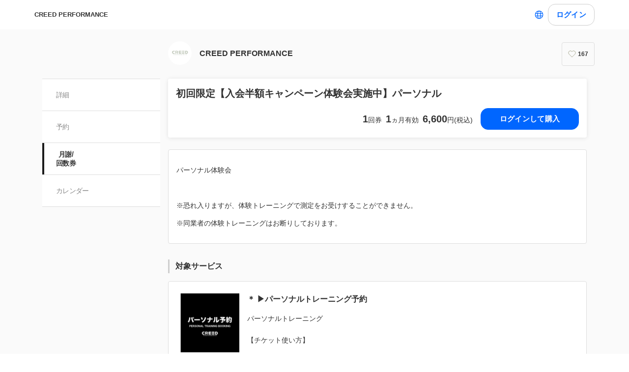

--- FILE ---
content_type: text/css
request_url: https://assets.coubic.com/_next/static/css/8df2ada44536e086.css
body_size: 2979
content:
.TruncateTextWithButton_TruncateTextWithButton__NAIPt{color:inherit}.TruncateTextWithButton_TruncateTextWithButton__NAIPt .TruncateTextWithButton_TruncateTextWithButton__Text___f8Wx{margin:0 0 30px;color:#333;font-size:14px;line-height:1.5714285714}.TruncateTextWithButton_TruncateTextWithButton__NAIPt .TruncateTextWithButton_TruncateTextWithButton__Button__zuS4Q{-webkit-appearance:none;-moz-appearance:none;appearance:none;margin:0;padding:0;border:none;outline:none;background-color:rgba(0,0,0,0);color:#ff6469;font-size:12px;font-weight:700;cursor:pointer}.TruncateTextWithButton_NoBottomMargin__O3KWK .TruncateTextWithButton_TruncateTextWithButton__Text___f8Wx{margin-bottom:0}.ServiceCard_ServiceCard__Dn_nn{-webkit-box-sizing:border-box;box-sizing:border-box;padding:16px}.ServiceCard_ServiceCard__Dn_nn .ServiceCard_ServiceCard__Thumbnail__rEFrQ{padding:8px;float:left}.ServiceCard_ServiceCard__Dn_nn .ServiceCard_ServiceCard__ThumbnailImage__2UQGF{width:64px;height:64px;background-repeat:no-repeat;background-position:50%;background-size:cover}.ServiceCard_ServiceCard__Dn_nn .ServiceCard_ServiceCard__Heading__bbLCe{-webkit-box-sizing:border-box;box-sizing:border-box;padding:8px;float:left;color:#333;font-size:14px;font-weight:700;line-height:1.5}.ServiceCard_ServiceCard__Dn_nn .ServiceCard_ServiceCard__Thumbnail__rEFrQ+.ServiceCard_ServiceCard__Heading__bbLCe{width:calc(100% - 80px);margin-left:auto}.ServiceCard_ServiceCard__Dn_nn .ServiceCard_ServiceCard__Description__Bg0Na{position:relative;-webkit-box-sizing:border-box;box-sizing:border-box;width:100%;min-height:96px;padding:8px;float:left}.ServiceCard_ServiceCard__Dn_nn .ServiceCard_ServiceCard__TruncateTextWithButton___POxk{padding-bottom:12px;line-height:1.7}.ServiceCard_ServiceCard__Dn_nn .ServiceCard_ServiceCard__PageLink__CdlPU{position:absolute;right:0;bottom:0;width:96px;line-height:23px}.ServiceCard_ServiceCard__Dn_nn .ServiceCard_ServiceCard__Clearfix__VuEeh{clear:both}@media (min-width:940px){.ServiceCard_ServiceCard__Dn_nn .ServiceCard_ServiceCard__Heading__bbLCe{font-size:16px}.ServiceCard_ServiceCard__Dn_nn .ServiceCard_ServiceCard__ThumbnailImage__2UQGF{width:120px;height:120px}.ServiceCard_ServiceCard__Dn_nn .ServiceCard_ServiceCard__Thumbnail__rEFrQ+.ServiceCard_ServiceCard__Heading__bbLCe,.ServiceCard_ServiceCard__Dn_nn .ServiceCard_ServiceCard__Thumbnail__rEFrQ+.ServiceCard_ServiceCard__Heading__bbLCe+.ServiceCard_ServiceCard__Description__Bg0Na{width:calc(100% - 136px)}}.RSButtonAnchor_button--default__NG6qg:after{content:"";-webkit-transition-property:opacity;-o-transition-property:opacity;transition-property:opacity;-webkit-transition-timing-function:cubic-bezier(.6,0,.6,.6);-o-transition-timing-function:cubic-bezier(.6,0,.6,.6);transition-timing-function:cubic-bezier(.6,0,.6,.6);-webkit-transition-duration:.2s;-o-transition-duration:.2s;transition-duration:.2s;position:absolute;top:0;left:0;width:100%;height:100%;border-radius:15px;background-color:rgba(0,0,0,.04);opacity:0}.RSButtonAnchor_button--default__NG6qg:not(:disabled):active:after,.RSButtonAnchor_button--default__NG6qg:not(:disabled):hover:after{opacity:1}.RSButtonAnchor_icon-wrapper__LVpTq{font-size:0;will-change:transform;-webkit-animation:RSButtonAnchor_spin__adi81 1s linear infinite;animation:RSButtonAnchor_spin__adi81 1s linear infinite}@-webkit-keyframes RSButtonAnchor_spin__adi81{to{-webkit-transform:rotate(1turn);transform:rotate(1turn)}}@keyframes RSButtonAnchor_spin__adi81{to{-webkit-transform:rotate(1turn);transform:rotate(1turn)}}.DescriptionPanel_DescriptionPanel__ZfqjD{padding:16px;border:1px solid #ddd;border-radius:4px;background:#fff;color:#333;font-size:14px;line-height:1.6;word-wrap:anywhere;word-break:normal;line-break:strict}.DescriptionPanel_DescriptionPanel__ZfqjD p{margin:0}.DescriptionPanel_DescriptionPanel__ZfqjD a{color:#02bfd3}.DescriptionPanel_DescriptionPanel__ZfqjD figure{margin:16px 0}.DescriptionPanel_DescriptionPanel__ZfqjD img{display:block;max-width:100%;margin:0 auto}.MerchantProfile_MerchantProfile__phxY4{-webkit-box-sizing:border-box;box-sizing:border-box;width:100%;margin:0;border:1px solid #ddd;border-radius:4px;background:#fff;color:#333;font-size:14px}.MerchantProfile_MerchantProfile__phxY4 a{color:#06f;text-decoration:none}.MerchantProfile_MerchantProfile__phxY4 dd,.MerchantProfile_MerchantProfile__phxY4 dt,.MerchantProfile_MerchantProfile__phxY4 td,.MerchantProfile_MerchantProfile__phxY4 tr{margin:0}.MerchantProfile_MerchantProfile__phxY4 .MerchantProfile_MerchantProfile__Row__tSJSm{display:-ms-flexbox;display:flex;-ms-flex-direction:column;flex-direction:column;padding:16px}.MerchantProfile_MerchantProfile__phxY4 .MerchantProfile_MerchantProfile__Row__tSJSm+.MerchantProfile_MerchantProfile__Row__tSJSm{border-top:1px solid #ddd}.MerchantProfile_MerchantProfile__phxY4 .MerchantProfile_MerchantProfile__RowHead__xVo7H{padding:0 0 16px;font-weight:bolder}.MerchantProfile_MerchantProfile__phxY4 .MerchantProfile_MerchantProfile__RowContent__5_4jh{-ms-flex:1;flex:1;white-space:pre-wrap}.MerchantProfile_MerchantProfile__phxY4 .MerchantProfile_MerchantProfile__RowBodySubLink__Cifwa{display:inline-block;padding:12px 0 0}.MerchantProfile_MerchantProfile__phxY4 .MerchantProfile_MerchantProfile__BusinessHourText__fi3YZ{margin:0}.MerchantProfile_MerchantProfile__phxY4 .MerchantProfile_MerchantProfile__BusinessHourText__fi3YZ+.MerchantProfile_MerchantProfile__BusinessHourText__fi3YZ{padding:8px 0 0}.MerchantProfile_MerchantProfile__phxY4 .MerchantProfile_MerchantProfile__TemporaryDateTextCell__cZDcJ{width:160px;padding-bottom:10px;vertical-align:top;line-height:21px}.MerchantProfile_MerchantProfile__phxY4 .MerchantProfile_MerchantProfile__TemporaryDateSubTextCell__6PWql{padding-bottom:10px;line-height:21px}@media (min-width:940px){.MerchantProfile_MerchantProfile__phxY4 a:hover{opacity:.7}.MerchantProfile_MerchantProfile__phxY4 .MerchantProfile_MerchantProfile__Row__tSJSm{-ms-flex-direction:row;flex-direction:row}.MerchantProfile_MerchantProfile__phxY4 .MerchantProfile_MerchantProfile__RowHead__xVo7H{width:160px;padding:0 16px 0 0}}.Price_Price__W6lrs{display:block;color:#333;line-height:1}.Price_Price__W6lrs .Price_Price__Montyly__i1Uzp{padding-right:4px}.Price_Price__W6lrs .Price_Price__Emphasis__34xNq{font-size:1.4em;font-weight:600}.TicketCount_TicketCount__JKusA{display:block;color:#333;line-height:1}.TicketCount_TicketCount__JKusA .TicketCount_TicketCount__Emphasis__cm1Nf{font-size:1.4em;font-weight:600}.TicketExpiration_TicketExpiration__leZBv{display:block;color:#333;line-height:1}.TicketExpiration_TicketExpiration__leZBv .TicketExpiration_TicketExpiration__Emphasis__hYOdQ{font-size:1.4em;font-weight:600}.MerchantProductDetailsHeader_MerchantProductDetailsHeader__KTKkm{display:block}.MerchantProductDetailsHeader_MerchantProductDetailsHeader__KTKkm .MerchantProductDetailsHeader_MerchantProductDetailsHeader__Inner__TLciH{padding:16px;border-radius:4px;background-color:#fff;-webkit-box-shadow:0 1px 8px 0 rgba(0,0,0,.1);box-shadow:0 1px 8px 0 rgba(0,0,0,.1)}.MerchantProductDetailsHeader_MerchantProductDetailsHeader__KTKkm .MerchantProductDetailsHeader_MerchantProductDetailsHeader__TitleContainer__eZolO{position:relative;margin:0;padding:0}.MerchantProductDetailsHeader_MerchantProductDetailsHeader__KTKkm .MerchantProductDetailsHeader_MerchantProductDetailsHeader__Title__hiyLE{margin:0;padding:0;color:#333;font-size:16px;font-weight:700;line-height:1.428571429}.MerchantProductDetailsHeader_MerchantProductDetailsHeader__KTKkm .MerchantProductDetailsHeader_MerchantProductDetailsHeader__CardContainer__81_6z{padding-top:24px;text-align:center}.MerchantProductDetailsHeader_MerchantProductDetailsHeader__KTKkm .MerchantProductDetailsHeader_MerchantProductDetailsHeader__Card__VZUBL{width:100%;max-width:384px;border:1px solid #dce1e6;border-radius:10px;background-repeat:no-repeat;background-position:50%;background-size:cover}.MerchantProductDetailsHeader_MerchantProductDetailsHeader__KTKkm .MerchantProductDetailsHeader_MerchantProductDetailsHeader__Card__VZUBL:before{content:"";display:block;padding-top:63%}.MerchantProductDetailsHeader_MerchantProductDetailsHeader__KTKkm .MerchantProductDetailsHeader_MerchantProductDetailsHeader__Summary__2RBsv{padding-top:16px;font-size:12px}.MerchantProductDetailsHeader_MerchantProductDetailsHeader__KTKkm .MerchantProductDetailsHeader_MerchantProductDetailsHeader__SummaryFirst__z17se{display:-ms-flexbox;display:flex;-ms-flex-pack:end;justify-content:flex-end}.MerchantProductDetailsHeader_MerchantProductDetailsHeader__KTKkm .MerchantProductDetailsHeader_MerchantProductDetailsHeader__TicketBookExpiration___37Ou{padding-left:8px}.MerchantProductDetailsHeader_MerchantProductDetailsHeader__KTKkm .MerchantProductDetailsHeader_MerchantProductDetailsHeader__Price__AjMSq{padding-top:8px;text-align:right}.MerchantProductDetailsHeader_MerchantProductDetailsHeader__KTKkm .MerchantProductDetailsHeader_MerchantProductDetailsHeader__ButtonContainer__ezLRy{padding-top:16px;text-align:right}.MerchantProductDetailsHeader_MerchantProductDetailsHeader__KTKkm .MerchantProductDetailsHeader_MerchantProductDetailsHeader__Button__5UzCq{-webkit-box-sizing:border-box;box-sizing:border-box;min-width:128px}@media (min-width:940px){.MerchantProductDetailsHeader_MerchantProductDetailsHeader__KTKkm .MerchantProductDetailsHeader_MerchantProductDetailsHeader__Title__hiyLE{font-size:20px}.MerchantProductDetailsHeader_MerchantProductDetailsHeader__KTKkm .MerchantProductDetailsHeader_MerchantProductDetailsHeader__Summary__2RBsv{display:-ms-flexbox;display:flex;-ms-flex-align:center;align-items:center;-ms-flex-pack:end;justify-content:flex-end;font-size:14px}.MerchantProductDetailsHeader_MerchantProductDetailsHeader__KTKkm .MerchantProductDetailsHeader_MerchantProductDetailsHeader__Price__AjMSq{padding:0 0 0 8px}.MerchantProductDetailsHeader_MerchantProductDetailsHeader__KTKkm .MerchantProductDetailsHeader_MerchantProductDetailsHeader__ButtonContainer__ezLRy{padding:0 0 0 16px}}.MerchantProductDetailsPage_MerchantProductDetailsPage__rFcpJ{padding:16px 16px 112px;background:#fafafa}.MerchantProductDetailsPage_MerchantProductDetailsPage__rFcpJ .MerchantProductDetailsPage_MerchantProductDetailsPage__Image__Ud5i0{display:block;width:100%}.MerchantProductDetailsPage_MerchantProductDetailsPage__rFcpJ .MerchantProductDetailsPage_MerchantProductDetailsPage__Header__6iEUh{display:-ms-flexbox;display:flex;-webkit-box-sizing:border-box;box-sizing:border-box;-ms-flex-align:center;align-items:center;-ms-flex-pack:justify;justify-content:space-between;width:100%;margin:0;padding:18px;border-top:1px solid #dce1e6;border-bottom:1px solid #dce1e6;background-color:#f0f2f4;color:#333}.MerchantProductDetailsPage_MerchantProductDetailsPage__rFcpJ .MerchantProductDetailsPage_MerchantProductDetailsPage__Body__1PCdj{padding-top:24px;color:#333;font-size:14px;line-height:1.428571429}.MerchantProductDetailsPage_MerchantProductDetailsPage__rFcpJ .MerchantProductDetailsPage_MerchantProductDetailsPage__Body__1PCdj p{margin:1em 0}.MerchantProductDetailsPage_MerchantProductDetailsPage__rFcpJ .MerchantProductDetailsPage_MerchantProductDetailsPage__Body__1PCdj a{color:#02bfd3}.MerchantProductDetailsPage_MerchantProductDetailsPage__rFcpJ .MerchantProductDetailsPage_MerchantProductDetailsPage__Title__UJhu_{margin:0;padding:0;font-size:14px;font-weight:700;line-height:1.142857143}.MerchantProductDetailsPage_MerchantProductDetailsPage__rFcpJ .MerchantProductDetailsPage_MerchantProductDetailsPage__ServiceCards__waSEY{border:1px solid #ddd;border-radius:4px;background:#fff}.MerchantProductDetailsPage_MerchantProductDetailsPage__rFcpJ .MerchantProductDetailsPage_MerchantProductDetailsPage__ServiceCard__SrsCF+.MerchantProductDetailsPage_MerchantProductDetailsPage__ServiceCard__SrsCF{border-top:1px solid #dedede}.MerchantProductDetailsPage_MerchantProductDetailsPage__rFcpJ .MerchantProductDetailsPage_MerchantProductDetailsPage__Section___ryiA{padding-top:32px}.MerchantProductDetailsPage_MerchantProductDetailsPage__rFcpJ .MerchantProductDetailsPage_MerchantProductDetailsPage__Heading__Y5AS5{margin-bottom:16px;border-left:3px solid #cdcdcd}.MerchantProductDetailsPage_MerchantProductDetailsPage__rFcpJ .MerchantProductDetailsPage_MerchantProductDetailsPage__BackToTopButtonSection__EPoIr{margin-top:16px;text-align:center}.MerchantProductDetailsPage_MerchantProductDetailsPage__rFcpJ .MerchantProductDetailsPage_MerchantProductDetailsPage__BackToTopButton__pjqv_{-webkit-box-sizing:border-box;box-sizing:border-box;max-width:370px;padding:8px 4px}@media (min-width:940px){.MerchantProductDetailsPage_MerchantProductDetailsPage__rFcpJ{padding:0 0 112px}.MerchantProductDetailsPage_MerchantProductDetailsPage__rFcpJ .MerchantProductDetailsPage_MerchantProductDetailsPage__BackToTopButtonSection__EPoIr{display:none}}.OutlineLabel_OutlineLabel__VBiY0{display:inline-block;padding:0 4px;border:1px solid #ff6469;border-radius:4px;color:#ff6469;font-size:10px;line-height:1.75}.LabeledContainer_LabeledContainer__W82GF .LabeledContainer_LabeledContainer__Label__yAF1B{padding:14px 18px 9px;background-color:#f7f7f7;color:#4b4b4b;font-size:11px;line-height:1.181818182}.LabeledContainer_LabeledContainer__W82GF .LabeledContainer_LabeledContainer__Label__yAF1B.LabeledContainer_isCreditCard__EFDAG,.LabeledContainer_LabeledContainer__W82GF .LabeledContainer_LabeledContainer__Label__yAF1B.LabeledContainer_isRequired__cQpB4{padding:12px 18px 5px}.LabeledContainer_LabeledContainer__W82GF .LabeledContainer_LabeledContainer__Label__yAF1B.LabeledContainer_withPaddingTop__Y7jcu{padding-top:28px}.LabeledContainer_LabeledContainer__W82GF .LabeledContainer_LabeledContainer__LabelInner__HUKgd{display:-ms-flexbox;display:flex;-ms-flex-align:center;align-items:center;white-space:pre-wrap}.LabeledContainer_LabeledContainer__W82GF .LabeledContainer_LabeledContainer__CreditCard__wYHIi{display:block;height:19px;margin-left:10px}.LabeledContainer_LabeledContainer__W82GF .LabeledContainer_LabeledContainer__Required__tKFlY{-ms-flex-negative:0;flex-shrink:0;margin-left:10px}.LabeledContainer_LabeledContainer__W82GF .LabeledContainer_LabeledContainer__Description__nYR4L{display:block;margin:4px 0;color:#707070;font-size:11px;line-height:1.727272727}.LabeledContainer_LabeledContainer__W82GF .LabeledContainer_LabeledContainer__Contents__fCCdN{-ms-flex-negative:0;flex-shrink:0;border-top:1px solid #d0d0d0;border-bottom:1px solid #d0d0d0;background-color:#fff;color:#333;font-size:13px;line-height:1.846153846}.LabeledContainer_LabeledContainer__W82GF .LabeledContainer_LabeledContainer__Contents__fCCdN.LabeledContainer_isError__6UDGv{border-color:#ff6469}.LabeledContainer_LabeledContainer__W82GF .LabeledContainer_LabeledContainer__Contents__fCCdN.LabeledContainer_withContentsPadding__8oYIu{padding:12px 18px}.LabeledContainer_LabeledContainer__W82GF .LabeledContainer_LabeledContainer__Contents__fCCdN.LabeledContainer_noBorderBottom__tIEhD{border-bottom:0}.FormErrorMessage_FormErrorMessage__EWj_x{padding:6px 18px 10px;color:#ff6469;font-size:11px;line-height:1.727272727}.TextInput_TextInput__4xm7k{-webkit-appearance:none;-moz-appearance:none;appearance:none;display:block;-webkit-box-sizing:border-box;box-sizing:border-box;width:100%;min-width:100%;max-width:100%;min-height:48px;padding:10px 18px;border:none;border-radius:0;background-color:#fff;-webkit-box-shadow:none;box-shadow:none;color:#4b4b4b;font-size:16px}.TextInput_TextInput__4xm7k::-webkit-input-placeholder{opacity:.5}.TextInput_TextInput__4xm7k::-moz-placeholder{opacity:.5}.TextInput_TextInput__4xm7k:-ms-input-placeholder{opacity:.5}.TextInput_TextInput__4xm7k::placeholder{opacity:.5}.TextInput_TextInput__4xm7k::-ms-input-placeholder{opacity:.5}.TextInput_TextInput__4xm7k::-ms-clear,.TextInput_TextInput__4xm7k::-ms-reveal{visibility:hidden;width:0}.TextInput_TextInput__4xm7k[type=number]{-moz-appearance:textfield}.TextInput_TextInput__4xm7k[type=number]::-webkit-inner-spin-button,.TextInput_TextInput__4xm7k[type=number]::-webkit-outer-spin-button{margin:0;-moz-appearance:textfield;-webkit-appearance:none;appearance:none}.TextInput_TextInput__4xm7k[type=password]::-webkit-credentials-auto-fill-button{visibility:hidden;width:0;margin:0}.TextInput_TextInput__4xm7k[type=date]{line-height:1.6}.TextInput_TextInput__4xm7k:focus{outline:none}.TextInput_TextInput__4xm7k:-webkit-autofill{-webkit-box-shadow:inset 0 0 0 1000px #fff}.TextInput_TextInput__4xm7k.TextInput_isSetValue__uv77_{opacity:1;background-color:#f7f7f7;-webkit-text-fill-color:#4b4b4b;color:#4b4b4b}.MerchantProductProtectedPage_MerchantProductProtectedPage__PsFmh{min-height:100vh;background-color:#f7f7f7}.MerchantProductProtectedPage_MerchantProductProtectedPage__PsFmh .MerchantProductProtectedPage_MerchantProductProtectedPage__Img__blTqh{display:block;width:160px;margin:0 auto;padding-top:20px}.MerchantProductProtectedPage_MerchantProductProtectedPage__PsFmh .MerchantProductProtectedPage_MerchantProductProtectedPage__Notes__YY9hI{margin:0;padding:14px 18px;color:#333;text-align:center}.MerchantProductProtectedPage_MerchantProductProtectedPage__PsFmh .MerchantProductProtectedPage_MerchantProductProtectedPage__Heading__LAazM{font-size:14px;font-weight:600}.MerchantProductProtectedPage_MerchantProductProtectedPage__PsFmh .MerchantProductProtectedPage_MerchantProductProtectedPage__Description__tboVM{margin:8px 0 0;font-size:14px;line-height:1.6;white-space:pre-wrap}@media (min-width:940px){.MerchantProductProtectedPage_MerchantProductProtectedPage__PsFmh .MerchantProductProtectedPage_MerchantProductProtectedPage__Password__RWF2a{width:480px;margin:0 auto}}
/*# sourceMappingURL=8df2ada44536e086.css.map*/

--- FILE ---
content_type: text/javascript
request_url: https://assets.coubic.com/_next/static/chunks/5630-86520b4639a661f5.js
body_size: 3558
content:
(self.webpackChunk_N_E=self.webpackChunk_N_E||[]).push([[5630],{16414:function(e,r,t){"use strict";t.d(r,{Q:function(){return h},d:function(){return _}});var n=t(85893);t(67294);var a=t(37188),s=t(86181),o=t.n(s),i=t(16028),c=t.n(i),u=t(68924),l=t(57945),d=c()()(o()),_=c()()(a.Z),h=function(e){var r=e.className,t=e.maxLine,a=e.onReflow,s=e.text,o=(0,u.filterXSS)(s),i=l.Z.nl2brString(o);return(0,n.jsx)(d,{className:r,unsafeHTML:i,maxLine:t,ellipsis:"...",basedOn:"letters",onReflow:a})}},57945:function(e,r,t){"use strict";var n=t(71484),a=t(85893),s=t(67294),o=t(55877),i=function(){function e(){(0,n._)(this,e)}return e.nl2brString=function(e){var r=/(\n)/g;return e.split(r).map(function(e){return e.match(r)?"<br />":e}).join("")},e.simpleFormat=function(e){return(0,a.jsx)(s.Fragment,{children:e.split(/\r?\n/g).map(function(e){return(0,a.jsx)("p",{children:e||(0,a.jsx)("br",{},(0,o.v4)())},(0,o.v4)())})})},e}();r.Z=i},35249:function(e,r,t){"use strict";t.d(r,{Z:function(){return p}});var n=t(85893);t(67294);var a=t(86896),s=t(71484),o=function(){function e(){(0,s._)(this,e)}return e.formatWeekday=function(e,r){switch(e){case 0:return"ja"==r?"日":"Sun";case 1:return"ja"==r?"月":"Mon";case 2:return"ja"==r?"火":"Tue";case 3:return"ja"==r?"水":"Wed";case 4:return"ja"==r?"木":"Thu";case 5:return"ja"==r?"金":"Fri";case 6:return"ja"==r?"土":"Sat";default:return""}},e.formatBusinessHours=function(r,t){var n=[],a=e.getWeekdays(r),s=a[0];e.isWeekdayEverySameTime(a,s)?n.push(e.formatBizHourString("ja"==t?"月〜金":"Mon〜Fri",s.opening_hour,s.closing_hour)):a.forEach(function(r){r.is_open?n.push(e.formatOpenBusinessHour(r,t)):n.push(e.formatCloseBusinessHour(r,t))});var o=e.getWeekend(r),i=o[0];return e.isWeekendEverySameTime(o,i)?n.push(e.formatBizHourString("ja"==t?"土・日":"Sat・Sun",i.opening_hour,i.closing_hour)):o.reverse().forEach(function(r){r.is_open?n.push(e.formatOpenBusinessHour(r,t)):n.push(e.formatCloseBusinessHour(r,t))}),n},e.getWeekdays=function(e){return e.filter(function(e){return e.weekday>0&&e.weekday<6})},e.getWeekend=function(e){return e.filter(function(e){return 0===e.weekday||6===e.weekday})},e.isWeekdayEverySameTime=function(e,r){return e.every(function(e){return e.is_open&&r.opening_hour===e.opening_hour&&r.closing_hour===e.closing_hour})},e.isWeekendEverySameTime=function(e,r){return e.every(function(e){return e.is_open&&r.opening_hour===e.opening_hour&&r.closing_hour===e.closing_hour})},e.formatOpenBusinessHour=function(r,t){var n=e.formatWeekday(r.weekday,t),a=r.opening_hour,s=r.closing_hour;return e.formatBizHourString(n,a,s)},e.formatCloseBusinessHour=function(r,t){var n=e.formatWeekday(r.weekday,t);return"ja"==t?"".concat(n,"　定休日\n"):"".concat(n,"　Closed\n")},e.formatBizHourString=function(e,r,t){return"".concat(e,"　").concat(r.substring(0,5)," - ").concat(t.substring(0,5),"\n")},e}(),i=t(34474),c=t.n(i),u=t(70975),l=t(27484),d=t.n(l),_=u.format,h=u.getDay,f=u.addDays;function m(e,r){return _(new Date(e),"YYYY/MM/DD")+"（"+o.formatWeekday(h(new Date(e)),r)+"）"}var p=function(e){var r,t,s,i,u=e.merchantDetail,l=(0,a.Z)(),_=u.address?"https://maps.google.com/?q=".concat(encodeURIComponent(u.address.replace(/\r?\n/g," "))):void 0,h=[];u.business_hours.length>0&&(h=o.formatBusinessHours(u.business_hours,l.locale));var p=u.temporary_dates?(r=u.temporary_dates,t=l.locale,s=u.time_zone,i={temporaryBusinessHours:[],temporaryClosingDays:[]},r.forEach(function(e){var r,n,a,o,c=e.type,u=e.start_at,l=e.end_at,_=e.temporary_hours,h=e.reason;"open"===c?i.temporaryBusinessHours.push((r={start_at:u,end_at:l,temporary_hours:_},(n={date:"",hours:[]}).date=m(r.start_at,t),r.temporary_hours.forEach(function(e){var r=d()(e.start_at).tz(s).format("HH:mm"),t=d()(e.end_at).tz(s).format("HH:mm");"00:00"===t&&(t="24:00"),n.hours.push(r+" - "+t)}),n)):i.temporaryClosingDays.push((a={start_at:u,end_at:l,reason:h},(o={startDate:"",endDate:"",reason:""}).startDate=m(a.start_at,t),o.endDate=m(f(a.end_at,-1),t),a.reason&&(o.reason=a.reason),o))}),i):void 0;return(0,n.jsxs)("dl",{className:c().MerchantProfile,children:[u.address&&(0,n.jsxs)("div",{className:c().MerchantProfile__Row,children:[(0,n.jsx)("dt",{className:c().MerchantProfile__RowHead,children:l.formatMessage({id:"merchants.details.address"})}),(0,n.jsxs)("dd",{className:c().MerchantProfile__RowContent,children:[(0,n.jsx)("span",{children:u.address}),(0,n.jsx)("br",{}),(0,n.jsx)("a",{className:c().MerchantProfile__RowBodySubLink,href:_,target:"_blank",rel:"noopener noreferrer",children:l.formatMessage({id:"merchants.details.openMap"})})]})]}),u.phone_number&&(0,n.jsxs)("div",{className:c().MerchantProfile__Row,children:[(0,n.jsx)("dt",{className:c().MerchantProfile__RowHead,children:l.formatMessage({id:"merchants.details.phoneNumber"})}),(0,n.jsx)("dd",{className:c().MerchantProfile__RowContent,children:(0,n.jsx)("a",{href:"tel:".concat(u.phone_number),children:u.phone_number})})]}),u.merchant_setting.show_business_hours&&(0,n.jsxs)(n.Fragment,{children:[0!==h.length&&(0,n.jsxs)("div",{className:c().MerchantProfile__Row,children:[(0,n.jsx)("dt",{className:c().MerchantProfile__RowHead,children:l.formatMessage({id:"merchants.details.businessHours"})}),(0,n.jsx)("dd",{className:c().MerchantProfile__RowContent,children:h.map(function(e,r){return(0,n.jsx)("p",{className:c().MerchantProfile__BusinessHourText,children:e},"".concat(e).concat(r))})})]}),p&&0!==p.temporaryBusinessHours.length&&(0,n.jsxs)("div",{className:c().MerchantProfile__Row,children:[(0,n.jsx)("dt",{className:c().MerchantProfile__RowHead,children:l.formatMessage({id:"merchants.details.temporaryBusinessHours"})}),(0,n.jsx)("table",{className:c().MerchantProfile__RowContent,children:(0,n.jsx)("tbody",{children:p.temporaryBusinessHours.map(function(e){return(0,n.jsxs)("tr",{children:[(0,n.jsx)("td",{className:c().MerchantProfile__TemporaryDateTextCell,children:e.date}),(0,n.jsx)("td",{className:c().MerchantProfile__TemporaryDateSubTextCell,children:e.hours.map(function(e){return(0,n.jsx)("div",{children:e})})})]},e.date)})})})]}),p&&0!==p.temporaryClosingDays.length&&(0,n.jsxs)("div",{className:c().MerchantProfile__Row,children:[(0,n.jsx)("dt",{className:c().MerchantProfile__RowHead,children:l.formatMessage({id:"merchants.details.temporaryClosingDays"})}),(0,n.jsx)("table",{className:c().MerchantProfile__RowContent,children:(0,n.jsx)("tbody",{children:p.temporaryClosingDays.map(function(e){return(0,n.jsxs)("tr",{children:[(0,n.jsx)("td",{className:c().MerchantProfile__TemporaryDateTextCell,children:e.startDate===e.endDate?e.startDate:(0,n.jsxs)(n.Fragment,{children:[e.startDate," - ",(0,n.jsx)("br",{}),e.endDate]})}),(0,n.jsx)("td",{className:c().MerchantProfile__TemporaryDateSubTextCell,children:e.reason})]},e.startDate)})})})]})]})]})}},21091:function(e,r,t){"use strict";var n=t(85893),a=t(94184),s=t.n(a);t(67294);var o=t(86896),i=t(31863),c=t.n(i);r.Z=function(e){var r=(0,o.Z)();return(0,n.jsxs)("span",{className:s()(c().Price,e.className),children:[e.isMonthly&&(0,n.jsx)("span",{className:c().Price__Montyly,children:r.formatMessage({id:"merchants.common.price.monthly"})}),(0,n.jsx)("span",{className:c().Price__Emphasis,children:r.formatNumber(e.price)}),r.formatMessage({id:"merchants.common.price.unit"})]})}},62948:function(e,r,t){"use strict";var n=t(85893),a=t(94184),s=t.n(a);t(67294);var o=t(86896),i=t(55361),c=t.n(i);r.Z=function(e){var r=(0,o.Z)();return(0,n.jsxs)("span",{className:s()(c().TicketCount),children:[(0,n.jsx)("span",{className:c().TicketCount__Emphasis,children:e.count}),r.formatMessage({id:"merchants.common.ticketCount.unit"})]})}},92540:function(e,r,t){"use strict";var n=t(85893),a=t(94184),s=t.n(a);t(67294);var o=t(86896),i=t(48754),c=t.n(i);r.Z=function(e){var r=(0,o.Z)(),t=6===e.expiration?"merchants.common.ticketExpirationWithDays.unit":"merchants.common.ticketExpiration.unit";return(0,n.jsxs)("span",{className:s()(c().TicketExpiration,e.className),children:[(0,n.jsx)("span",{className:c().TicketExpiration__Emphasis,children:e.expiration}),r.formatMessage({id:t},{days:30*e.expiration})]})}},68372:function(e,r,t){"use strict";t.d(r,{D:function(){return p}});var n=t(76341),a=t(67462),s=t(32207),o=t(85893),i=t(40645),c=t.n(i),u=t(67294),l=t(76647),d=t(83952),_=t(94184),h=t.n(_),f=t(90424),m=t.n(f),p=(0,u.forwardRef)(function(e,r){var t=e.variant,i=void 0===t?"basic":t,_=e.isBlock,f=e.isDisabled,p=void 0!==f&&f,x=e.children,b=(0,s._)(e,["variant","isBlock","isDisabled","children"]),g=(0,l.Fx)(),y=g.isFocusVisible,M=g.focusProps,j="#0066FF",w=(0,u.useMemo)(function(){switch(i){case"large":return["h-56"];case"basic":case"outline":case"destructive":return["h-48","pc:h-44"]}},[i]),v=(0,u.useMemo)(function(){switch(i){case"large":return["px-[20px]"];case"basic":case"outline":case"destructive":return["px-2"]}},[i]),P=(0,u.useMemo)(function(){switch(i){case"large":case"basic":return[p&&"bg-gray-10",p?"text-gray-200":"text-white",p&&"border-gray-10"];case"outline":return[p?"bg-gray-10":"bg-white",p&&"text-gray-200",p?"border-gray-10":"border-gray-200"];case"destructive":return[p?"bg-gray-10":"bg-white",p?"text-gray-200":"text-red-700",p?"border-gray-10":"border-gray-200"]}},[i,p]),k=(0,u.useMemo)(function(){return!p&&("large"===i||"basic"===i)},[i,p]),N=(0,u.useMemo)(function(){return!p&&"outline"===i},[i,p]),T=(0,u.useMemo)(function(){return!p&&("large"===i||"basic"===i)},[i,p]);return(0,o.jsxs)(o.Fragment,{children:[(0,o.jsx)("div",{className:"jsx-6dc783d0ad6f3975 "+(h()("wrapper",y&&"focus-visible",void 0!==_&&_?["block","w-full"]:"inline-block","relative",w,"rounded-15","after:transition",p?"cursor-not-allowed":"cursor-pointer")||""),children:(0,o.jsx)("a",(0,a._)((0,n._)({},(0,d.dG)(b,M)),{ref:r,tabIndex:p?-1:void 0,className:"jsx-6dc783d0ad6f3975 "+(h()("button",k&&"bg-primary",N&&"text-primary",T&&"border-primary","relative",v,"box-border","w-full","h-full","flex","justify-center","items-center","border","border-solid","rounded-15","outline-none","focus:outline-none",P,"no-underline","z-1","transition",!p&&m()["button--default"],p&&"pointer-events-none")||""),children:(0,o.jsx)("div",{className:"jsx-6dc783d0ad6f3975 rs-font text-16 pc:text-15 whitespace-nowrap font-bold",children:x})}))}),(0,o.jsx)(c(),{id:"6dc783d0ad6f3975",children:'.wrapper.jsx-6dc783d0ad6f3975::after{content:"";-webkit-box-sizing:border-box;-moz-box-sizing:border-box;box-sizing:border-box;position:absolute;width:-webkit-calc(100% + 8px);width:-moz-calc(100% + 8px);width:calc(100% + 8px);height:-webkit-calc(100% + 8px);height:-moz-calc(100% + 8px);height:calc(100% + 8px);top:-4px;left:-4px;border-style:solid;border-width:2px;border-color:transparent;-webkit-border-radius:18px;-moz-border-radius:18px;border-radius:18px}.wrapper.focus-visible.jsx-6dc783d0ad6f3975::after{border-color:'.concat(j,"}.button.bg-primary.jsx-6dc783d0ad6f3975{background-color:").concat(j,"}.button.text-primary.jsx-6dc783d0ad6f3975{color:").concat(j,"}.button.border-primary.jsx-6dc783d0ad6f3975{border-color:").concat(j,"}")})]})})},34474:function(e){e.exports={MerchantProfile:"MerchantProfile_MerchantProfile__phxY4",MerchantProfile__Row:"MerchantProfile_MerchantProfile__Row__tSJSm",MerchantProfile__RowHead:"MerchantProfile_MerchantProfile__RowHead__xVo7H",MerchantProfile__RowContent:"MerchantProfile_MerchantProfile__RowContent__5_4jh",MerchantProfile__RowBodySubLink:"MerchantProfile_MerchantProfile__RowBodySubLink__Cifwa",MerchantProfile__BusinessHourText:"MerchantProfile_MerchantProfile__BusinessHourText__fi3YZ",MerchantProfile__TemporaryDateTextCell:"MerchantProfile_MerchantProfile__TemporaryDateTextCell__cZDcJ",MerchantProfile__TemporaryDateSubTextCell:"MerchantProfile_MerchantProfile__TemporaryDateSubTextCell__6PWql"}},31863:function(e){e.exports={Price:"Price_Price__W6lrs",Price__Montyly:"Price_Price__Montyly__i1Uzp",Price__Emphasis:"Price_Price__Emphasis__34xNq"}},55361:function(e){e.exports={TicketCount:"TicketCount_TicketCount__JKusA",TicketCount__Emphasis:"TicketCount_TicketCount__Emphasis__cm1Nf"}},48754:function(e){e.exports={TicketExpiration:"TicketExpiration_TicketExpiration__leZBv",TicketExpiration__Emphasis:"TicketExpiration_TicketExpiration__Emphasis__hYOdQ"}},90424:function(e){e.exports={"button--default":"RSButtonAnchor_button--default__NG6qg","icon-wrapper":"RSButtonAnchor_icon-wrapper__LVpTq",spin:"RSButtonAnchor_spin__adi81"}}}]);
//# sourceMappingURL=5630-86520b4639a661f5.js.map